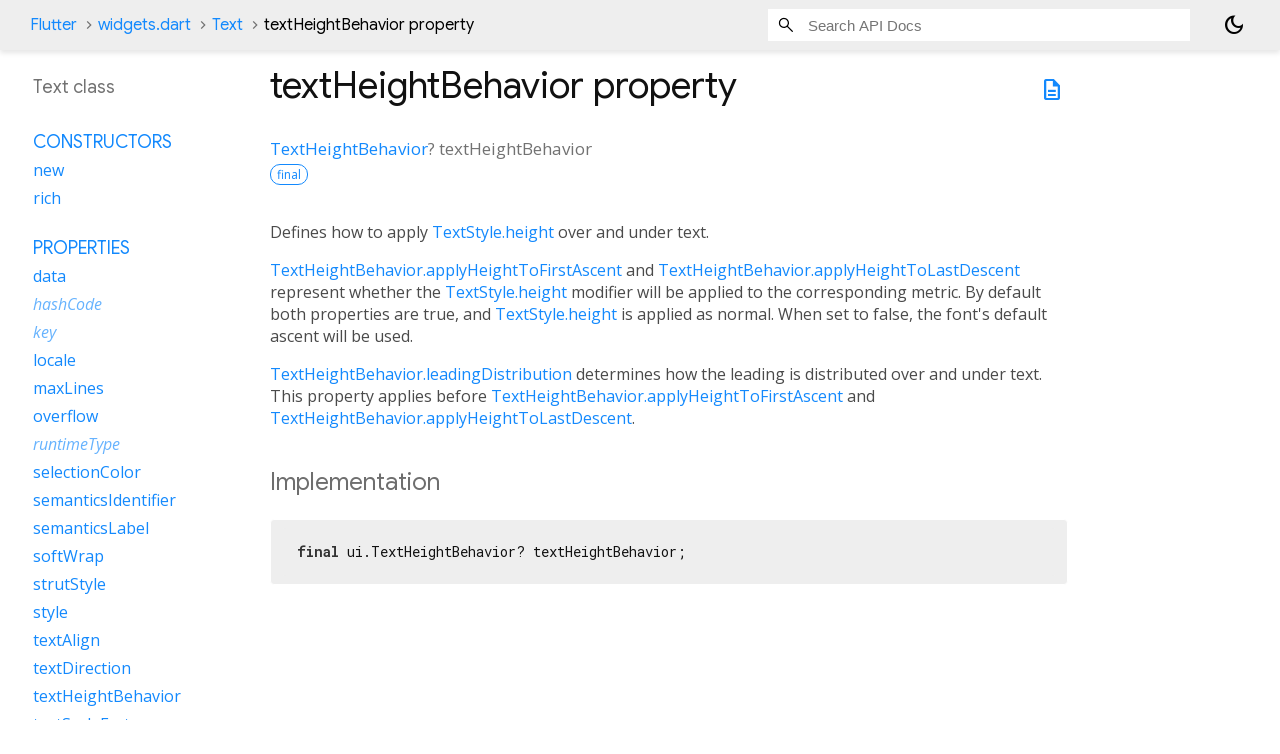

--- FILE ---
content_type: text/html; charset=utf-8
request_url: https://api.flutter.dev/flutter/widgets/Text-class-sidebar.html
body_size: 129
content:
<ol>

      <li class="section-title"><a href="widgets/Text-class.html#constructors">Constructors</a></li>
        <li><a href="widgets/Text/Text.html">new</a></li>
        <li><a href="widgets/Text/Text.rich.html">rich</a></li>


    
        <li class="section-title">
          <a href="widgets/Text-class.html#instance-properties">Properties</a>
        </li>
          
<li>
  <a href="widgets/Text/data.html">data</a>
</li>
          
<li class="inherited">
  <a href="widgets/Widget/hashCode.html">hashCode</a>
</li>
          
<li class="inherited">
  <a href="widgets/Widget/key.html">key</a>
</li>
          
<li>
  <a href="widgets/Text/locale.html">locale</a>
</li>
          
<li>
  <a href="widgets/Text/maxLines.html">maxLines</a>
</li>
          
<li>
  <a href="widgets/Text/overflow.html">overflow</a>
</li>
          
<li class="inherited">
  <a href="dart-core/Object/runtimeType.html">runtimeType</a>
</li>
          
<li>
  <a href="widgets/Text/selectionColor.html">selectionColor</a>
</li>
          
<li>
  <a href="widgets/Text/semanticsIdentifier.html">semanticsIdentifier</a>
</li>
          
<li>
  <a href="widgets/Text/semanticsLabel.html">semanticsLabel</a>
</li>
          
<li>
  <a href="widgets/Text/softWrap.html">softWrap</a>
</li>
          
<li>
  <a href="widgets/Text/strutStyle.html">strutStyle</a>
</li>
          
<li>
  <a href="widgets/Text/style.html">style</a>
</li>
          
<li>
  <a href="widgets/Text/textAlign.html">textAlign</a>
</li>
          
<li>
  <a href="widgets/Text/textDirection.html">textDirection</a>
</li>
          
<li>
  <a href="widgets/Text/textHeightBehavior.html">textHeightBehavior</a>
</li>
          
<li>
  <a class="deprecated" href="widgets/Text/textScaleFactor.html">textScaleFactor</a>
</li>
          
<li>
  <a href="widgets/Text/textScaler.html">textScaler</a>
</li>
          
<li>
  <a href="widgets/Text/textSpan.html">textSpan</a>
</li>
          
<li>
  <a href="widgets/Text/textWidthBasis.html">textWidthBasis</a>
</li>

        <li class="section-title"><a href="widgets/Text-class.html#instance-methods">Methods</a></li>
          
<li>
  <a href="widgets/Text/build.html">build</a>
</li>
          
<li class="inherited">
  <a href="widgets/StatelessWidget/createElement.html">createElement</a>
</li>
          
<li class="inherited">
  <a href="foundation/DiagnosticableTree/debugDescribeChildren.html">debugDescribeChildren</a>
</li>
          
<li>
  <a href="widgets/Text/debugFillProperties.html">debugFillProperties</a>
</li>
          
<li class="inherited">
  <a href="dart-core/Object/noSuchMethod.html">noSuchMethod</a>
</li>
          
<li class="inherited">
  <a href="foundation/DiagnosticableTree/toDiagnosticsNode.html">toDiagnosticsNode</a>
</li>
          
<li class="inherited">
  <a href="foundation/Diagnosticable/toString.html">toString</a>
</li>
          
<li class="inherited">
  <a href="foundation/DiagnosticableTree/toStringDeep.html">toStringDeep</a>
</li>
          
<li class="inherited">
  <a href="foundation/DiagnosticableTree/toStringShallow.html">toStringShallow</a>
</li>
          
<li class="inherited">
  <a href="widgets/Widget/toStringShort.html">toStringShort</a>
</li>

        <li class="section-title inherited"><a href="widgets/Text-class.html#operators">Operators</a></li>
          
<li class="inherited">
  <a href="widgets/Widget/operator_equals.html">operator ==</a>
</li>

    

    


</ol>
